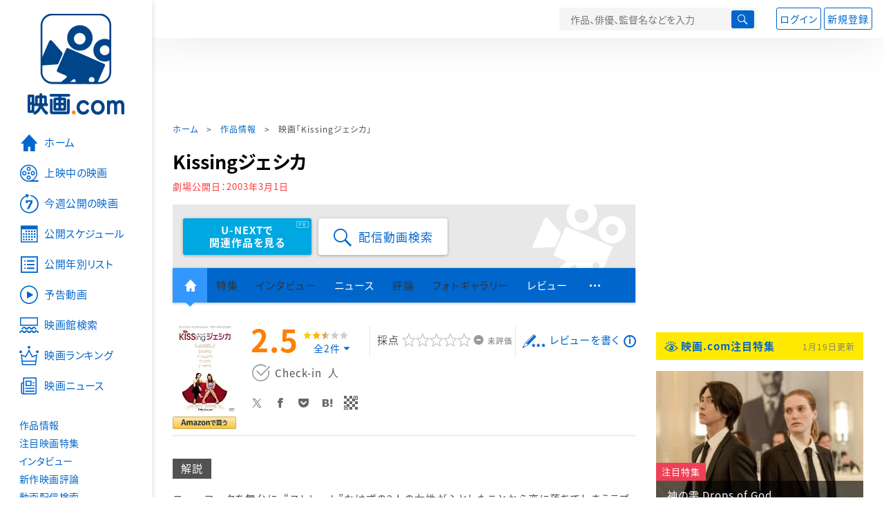

--- FILE ---
content_type: text/html; charset=utf-8
request_url: https://eiga.com/movie/51846/
body_size: 22398
content:
<!DOCTYPE html> <html lang="ja"> <head> <!-- Google Tag Manager --> <script>(function(w,d,s,l,i){w[l]=w[l]||[];w[l].push({'gtm.start':new Date().getTime(),event:'gtm.js'});var f=d.getElementsByTagName(s)[0],j=d.createElement(s),dl=l!='dataLayer'?'&l='+l:'';j.async=true;j.src='https://www.googletagmanager.com/gtm.js?id='+i+dl;f.parentNode.insertBefore(j,f);})(window,document,'script','dataLayer','GTM-K5447T4');</script> <!-- End Google Tag Manager --> <!-- Microsoft Clarity --> <script type="text/javascript">(function(c,l,a,r,i,t,y){c[a]=c[a]||function(){(c[a].q=c[a].q||[]).push(arguments)};t=l.createElement(r);t.async=1;t.src="https://www.clarity.ms/tag/ujn6r4xvs6";y=l.getElementsByTagName(r)[0];y.parentNode.insertBefore(t,y);})(window,document,"clarity","script","ujn6r4xvs6");</script> <!-- End Microsoft Clarity --> <script>(function(){const params_ga4={"page_group":"eiga_movie","page_class":"eiga_movie_detail","title":"Kissingジェシカ","country":"アメリカ","source":null,"live_anime":"実写"};params_ga4.login_status=/(?:^|;\s*)eg_a=(?:[^;]+)/.test(document.cookie);const match=document.cookie.match(/(?:^|;\s*)eg_uid_ga4=([^;]*)/);if(match)params_ga4.userid=match[1];(window.dataLayer=window.dataLayer||[]).push(params_ga4);})();</script> <meta http-equiv="x-ua-compatible" content="ie=edge"/> <meta name="viewport" content="width=1060"/> <meta charset="utf-8"/> <title>Kissingジェシカ : 作品情報・キャスト・あらすじ - 映画.com</title> <meta name="description" content="Kissingジェシカの作品情報。上映スケジュール、キャスト、あらすじ、映画レビュー、予告動画。ニューヨークを舞台に、“ストレート”なはずの2人の女性がふとしたことから恋に落ちてしまうラブ・コメディ。主演は、本..." /> <meta name="keywords" content="Kissingジェシカ,情報,映画" /> <meta name="twitter:card" content="summary_large_image" /> <meta name="twitter:site" content="@eigacom" /> <meta name="twitter:title" content="Kissingジェシカ : 作品情報・キャスト・あらすじ" /> <meta name="twitter:description" content="Kissingジェシカの作品情報。上映スケジュール、キャスト、あらすじ、映画レビュー、予告動画。ニューヨークを舞台に、“ストレート”なはずの2人の女性がふとしたことから恋に落ちてしまうラブ・コメディ。主演は、本..." /> <meta name="twitter:image" content="https://media.eiga.com/images/movie/noimg.png" /> <meta property="og:locale" content="ja_JP" /> <meta property="og:title" content="Kissingジェシカ : 作品情報・キャスト・あらすじ - 映画.com" /> <meta property="og:type" content="article" /> <meta property="og:url" content="https://eiga.com/movie/51846/" /> <meta property="og:image" content="https://media.eiga.com/images/movie/noimg.png" /> <meta property="og:description" content="Kissingジェシカの作品情報。上映スケジュール、キャスト、あらすじ、映画レビュー、予告動画。ニューヨークを舞台に、“ストレート”なはずの2人の女性がふとしたことから恋に落ちてしまうラブ・コメディ。主演は、本..." /> <meta property="og:site_name" content="映画.com" /> <meta property="fb:app_id" content="145954668916114" /> <meta name="url-validation" content="13111d521f19171b5151460d100c0c18" /> <link rel="canonical" href="https://eiga.com/movie/51846/" /> <link rel="alternate" href="android-app://com.eiga.app.android/eiga/movie/51846" /> <link rel="icon" type="image/x-icon" href="https://media.eiga.com/favicon.ico" /> <link rel="apple-touch-icon" type="image/png" href="https://media.eiga.com/apple-touch-icon.png" /> <link rel="search" type="application/opensearchdescription+xml" title="映画.com 検索" href="https://media.eiga.com/search_plugin.xml?1768800276" /> <script type="application/ld+json">[{"@context":"http://schema.org","@type":"Movie","name":"Kissingジェシカ","url":"https://eiga.com/movie/51846/","image":{"@type":"ImageObject"},"description":"ニューヨークを舞台に、“ストレート”なはずの2人の女性がふとしたことから恋に落ちてしまうラブ・コメディ。主演は、本作の脚本も共同で手掛けたジェニファー・ウェストフェルトとヘザー・ジャーゲンセン。様々な女性へのインタビューをもとに脚本が練られ、シングル女性の恋愛がリアルに描かれている。","datePublished":"2003-03-01","director":[{"@type":"Person","name":"チャールズ・ハーマン＝ワームフェルド","url":"https://eiga.com/person/47750/"}],"author":[],"actor":[{"@type":"Person","name":"ジェニファー・ウェストフェルト","url":"https://eiga.com/person/36616/"},{"@type":"Person","name":"ヘザー・ジャーゲンセン","url":"https://eiga.com/person/64612/"},{"@type":"Person","name":"スコット・コーエン","url":"https://eiga.com/person/42391/"},{"@type":"Person","name":"トバ・フェルドシャー","url":"https://eiga.com/person/51852/"},{"@type":"Person","name":"ジャッキー・ホフマン","url":"https://eiga.com/person/37750/"},{"@type":"Person","name":"マイケル・マストロ","url":"https://eiga.com/person/213084/"},{"@type":"Person","name":"カーソン・エルロッド","url":"https://eiga.com/person/213085/"},{"@type":"Person","name":"デイヴィッド・アーロン・ベイカー","url":"https://eiga.com/person/213086/"},{"@type":"Person","name":"ジョン・ハム","url":"https://eiga.com/person/84501/"},{"@type":"Person","name":"ロバート・アリ","url":"https://eiga.com/person/213087/"},{"@type":"Person","name":"エスター・ワームフェルド","url":"https://eiga.com/person/213088/"}],"aggregateRating":{"@type":"AggregateRating","worstRating":0.5,"bestRating":5,"ratingValue":2.5,"reviewCount":2},"dateCreated":"2007-11-01T16:57:29\u002B09:00","dateModified":"2022-12-16T21:58:15\u002B09:00"},{"@context":"http://schema.org","@type":"BreadcrumbList","itemListElement":[{"@type":"ListItem","position":1,"name":"ホーム","item":"https://eiga.com/"},{"@type":"ListItem","position":2,"name":"作品情報","item":"https://eiga.com/movie/"},{"@type":"ListItem","position":3,"name":"映画「Kissingジェシカ」","item":"https://eiga.com/movie/51846/"}]},{"@context":"http://schema.org","@type":"WebSite","url":"https://eiga.com/","name":"映画.com"}]</script> <link rel="stylesheet" href="https://media.eiga.com/css/styles.css?1768800276" media="all" /> <link rel="stylesheet" href="https://media.eiga.com/css/slick.css?1768800276" media="all" /> <link rel="stylesheet" href="https://media.eiga.com/css/movie.css?1768800276" media="all" /> <style>.txt-block>.short:not(.text-expanded){display:-webkit-box;-webkit-line-clamp:5;-webkit-box-orient:vertical;overflow:hidden;}.txt-block>.short:not(.text-expanded)+a.read-more:before{content:"続きを読む";}</style> <script>(function(w,d,s,l,i){w[l]=w[l]||[];w[l].push({"gtm.start":new Date().getTime(),event:"gtm.js"});var f=d.getElementsByTagName(s)[0],j=d.createElement(s),dl=l!="dataLayer"?"&l="+l:"";j.async=true;j.src="https://www.googletagmanager.com/gtm.js?id="+i+dl;f.parentNode.insertBefore(j,f);})(window,document,"script","dataLayer","GTM-K5447T4");</script> <script>window.userLoggedIn=/(^|; *)eg_a=\w+/.test(document.cookie);!function(){var ua=navigator.userAgent;var b=ua&&/ByteLocale/.test(ua);if(b){var css=".adBox-a, #rect_ad, #rect_ad_footer, #container_bottom_overlay, #amazon_play_btn, #m-amazon_prime, #p-amazon_prime, #m-dvd, #p-dvd, #search-dvd, #homeCtsBox > .cmnBnrBox { display: none; }";var style=document.createElement("style");style.textContent=css;document.head.appendChild(style);window.disableGAM=true;}}();</script> <script data-more="true" data-async-reload="1">function renderAd(onScroll){!function(d,s,id){if(!d.getElementById(id)){var fjs=d.getElementsByTagName(s)[0],js=d.createElement(s);js.id=id;js.async=true;js.defer=true;js.src="https://get.s-onetag.com/f51201ae-7ba5-4ed4-a7eb-8c3e3f94ef8e/tag.min.js";fjs.parentNode.insertBefore(js,fjs);}}(document,"script","s-onetag-js");!function(d,s,id){if(!d.getElementById(id)){var fjs=d.getElementsByTagName(s)[0],js=d.createElement(s);js.id=id;js.async=true;js.src="https://micro.rubiconproject.com/prebid/dynamic/27947.js";fjs.parentNode.insertBefore(js,fjs);}}(document,"script","prebid-js");!function(d,s,id){if(!d.getElementById(id)){var fjs=d.getElementsByTagName(s)[0],js=d.createElement(s);js.id=id;js.async=true;js.src="https://securepubads.g.doubleclick.net/tag/js/gpt.js";fjs.parentNode.insertBefore(js,fjs);}}(document,"script","doubleclick-js");window.googletag=window.googletag||{cmd:[]};var gptAdSlots=[];var headerBiddingSlots=[];var nonHeaderBiddingSlots=[];window.pbjs=window.pbjs||{que:[]};var failSafeTimeout=3500;googletag.cmd.push(function(){googletag.destroySlots();gptAdSlots.push(googletag.defineOutOfPageSlot("/91154333/e-overlay/728x90",googletag.enums.OutOfPageFormat.BOTTOM_ANCHOR).addService(googletag.pubads()));gptAdSlots.push(googletag.defineSlot("/91154333/e-contents/1st_728x90",[[728,90]],"div-gpt-ad-e-contents-1st_728x90").addService(googletag.pubads()));gptAdSlots.push(googletag.defineSlot("/91154333/e-contents/1st_300x250",[[300,250],[336,280]],"div-gpt-ad-e-contents-1st_300x250").addService(googletag.pubads()));gptAdSlots.push(googletag.defineSlot("/91154333/e-contents/side_300x250",[[300,250],[336,280]],"div-gpt-ad-e-contents-side_300x250").addService(googletag.pubads()));gptAdSlots.push(googletag.defineSlot("/91154333/e-contents/left_300x250",[[300,250],[336,280]],"div-gpt-ad-e-contents-left_300x250").addService(googletag.pubads()));gptAdSlots.push(googletag.defineSlot("/91154333/e-contents/right_300x250",[[300,250],[336,280]],"div-gpt-ad-e-contents-right_300x250").addService(googletag.pubads()));gptAdSlots.push(googletag.defineSlot("/91154333/e-contents/footer_left_300x250",[[300,250],[336,280]],"div-gpt-ad-e-contents-footer_left_300x250").addService(googletag.pubads()));gptAdSlots.push(googletag.defineSlot("/91154333/e-contents/footer_right_300x250",[[300,250],[336,280]],"div-gpt-ad-e-contents-footer_right_300x250").addService(googletag.pubads()));gptAdSlots.push(googletag.defineSlot("/91154333/e-contents/footer_728x90",[[728,90]],"div-gpt-ad-e-contents-footer_728x90").addService(googletag.pubads()));gptAdSlots.push(googletag.defineOutOfPageSlot("/91154333/e-Web-Interstitials",googletag.enums.OutOfPageFormat.INTERSTITIAL).addService(googletag.pubads()));gptAdSlots.forEach(function(gptAdSlot){headerBiddingSlots.push(gptAdSlot);});googletag.pubads().disableInitialLoad();googletag.pubads().enableSingleRequest();googletag.enableServices();if(nonHeaderBiddingSlots.length>0){googletag.pubads().refresh(nonHeaderBiddingSlots);}});var slotMap=[{"divId":"gpt_unit_/91154333/e-overlay/728x90_0","name":"/91154333/e-overlay/728x90","sizes":[{"w":728,"h":90}]},{"divId":"div-gpt-ad-e-contents-1st_728x90","name":"/91154333/e-contents/1st_728x90","sizes":[{"w":728,"h":90}]},{"divId":"div-gpt-ad-e-contents-1st_300x250","name":"/91154333/e-contents/1st_300x250","sizes":[{"w":300,"h":250},{"w":336,"h":280}]},{"divId":"div-gpt-ad-e-contents-side_300x250","name":"/91154333/e-contents/side_300x250","sizes":[{"w":300,"h":250},{"w":336,"h":280}]},{"divId":"div-gpt-ad-e-contents-left_300x250","name":"/91154333/e-contents/left_300x250","sizes":[{"w":300,"h":250},{"w":336,"h":280}]},{"divId":"div-gpt-ad-e-contents-right_300x250","name":"/91154333/e-contents/right_300x250","sizes":[{"w":300,"h":250},{"w":336,"h":280}]},{"divId":"div-gpt-ad-e-contents-footer_left_300x250","name":"/91154333/e-contents/footer_left_300x250","sizes":[{"w":300,"h":250},{"w":336,"h":280}]},{"divId":"div-gpt-ad-e-contents-footer_right_300x250","name":"/91154333/e-contents/footer_right_300x250","sizes":[{"w":300,"h":250},{"w":336,"h":280}]},{"divId":"div-gpt-ad-e-contents-footer_728x90","name":"/91154333/e-contents/footer_728x90","sizes":[{"w":728,"h":90}]},{"divId":"gpt_unit_/91154333/e-Web-Interstitials_0","name":"/91154333/e-Web-Interstitials","sizes":[{"w":300,"h":250},{"w":336,"h":280},{"w":320,"h":480}]}];var sizeMappings={"gpt_unit_/91154333/e-overlay/728x90_0":[{"minViewPort":[0,0],"sizes":[[728,90]]}]};fetchHeaderBids().then((results)=>{googletag.cmd.push(()=>{const divIdsToRefresh=Array.isArray(results)&&results.length?results:slotMap.map((slot)=>slot.divId);const slotsToRefresh=googletag.pubads().getSlots().filter((slot)=>divIdsToRefresh.includes(slot.getSlotElementId()));googletag.pubads().refresh(slotsToRefresh);});});function fetchHeaderBids(){const prebidPromise=new Promise((resolve)=>{pbjs.que.push(()=>{pbjs.rp.requestBids({slotMap:slotMap,sizeMappings:sizeMappings,callback:(_,__,auctionId)=>{googletag.cmd.push(function(){const adUnitCodes=(pbjs.rp.slotManager?pbjs.rp.slotManager.getSlotMapForAuctionId(auctionId):slotMap).map((slot)=>slot.divId);pbjs.setTargetingForGPTAsync(adUnitCodes);return resolve(adUnitCodes);});}});});});return Promise.race([prebidPromise,new Promise((resolve)=>setTimeout(resolve,failSafeTimeout)),]);}}</script> <script data-async-reload="1">if(!window.disableGAM){renderAd();}</script> <script>!function(f,b,e,v,n,t,s){if(f.fbq)return;n=f.fbq=function(){n.callMethod?n.callMethod.apply(n,arguments):n.queue.push(arguments)};if(!f._fbq)f._fbq=n;n.push=n;n.loaded=!0;n.version="2.0";n.queue=[];t=b.createElement(e);t.async=!0;t.src=v;s=b.getElementsByTagName(e)[0];s.parentNode.insertBefore(t,s)}(window,document,"script","//connect.facebook.net/en_US/fbevents.js");fbq("init","514773288703492");fbq("track","PageView");</script> <noscript><img style="display:none;" src="https://www.facebook.com/tr?id=514773288703492&amp;ev=PageView&amp;noscript=1" width="1" height="1" loading="lazy" alt="" /></noscript> <script>!function(e,t,n,s,u,a){e.twq||(s=e.twq=function(){s.exe?s.exe.apply(s,arguments):s.queue.push(arguments);},s.version="1.1",s.queue=[],u=t.createElement(n),u.async=!0,u.src="//static.ads-twitter.com/uwt.js",a=t.getElementsByTagName(n)[0],a.parentNode.insertBefore(u,a))}(window,document,"script");twq("init","o0isk");twq("track","PageView");</script> <script async src="https://s.yimg.jp/images/listing/tool/cv/ytag.js"></script> <script>window.yjDataLayer=window.yjDataLayer||[];function ytag(){yjDataLayer.push(arguments);}ytag({"type":"ycl_cookie"});ytag({"type":"ycl_cookie_extended"});</script> </head> <body id="page-top" spellcheck="false"> <noscript><iframe src="https://www.googletagmanager.com/ns.html?id=GTM-K5447T4" height="0" width="0" style="display:none;visibility:hidden;"></iframe></noscript> <div class="all-site-wrapper"> <div class="page-wrapper" id="document_1ntfjwj"> <header class="site-header"> <div class="header-main"> <div class="menu-open-btn"><span class="icon large hamburger"></span></div> <div class="head-logo"> <a href="/"><img alt="映画のことなら映画.com" src="https://media.eiga.com/images/assets/logo_header.png" width="152" height="31" loading="lazy" /></a> </div> <nav class="head-nav"> <ul> <li><a href="/movie/"><span class="icon large movie">作品</span></a></li> <li><a href="/theater/"><span class="icon large theater">映画館</span></a></li> <li><a href="/news/"><span class="icon large news">ニュース</span></a></li> </ul> </nav> <div class="head-search"> <div class="search-btn"><span class="icon search"></span></div> <div class="search-box"> <form action="/search/" accept-charset="UTF-8" method="get"> <input placeholder="作品、俳優、監督名などを入力" accesskey="t" type="text" name="t" id="t" /> <button type="submit" tabindex="0"><span class="icon search"></span></button> </form> </div> </div> <div class="head-account log-out"> <ul> <li><a class="btn small" data-google-interstitial="false" href="/login/" rel="nofollow">ログイン</a></li> <li><a class="btn small" data-remote="true" data-google-interstitial="false" href="/regist_user/" rel="nofollow">新規登録</a></li> </ul> </div> <script>if(window.userLoggedIn){document.querySelector(".head-account.log-out").classList.add("hidden");}</script> <div class="head-account log-in-notification hidden"> <div class="user-account-notification icon alert"> <span class="notice-number"></span> </div> <div class="mypage-info-notification"></div> </div> <div class="head-account log-in hidden"> <div class="user-account"> <img class="img-circle" width="36" src="https://media.eiga.com/images/profile/noimg/160.png" loading="lazy" alt="" /> <span class="notice-number"></span> </div> <div class="mypage-info"> <div class="mypage-link"> <a class="link" href="/mypage/" rel="nofollow">Myページ</a> <a class="btn" href="/login/logout/" rel="nofollow">ログアウト</a> </div> </div> </div> </div> <div class="header-banner"> <div id="div-gpt-ad-e-contents-1st_728x90" style="height:90px;"></div> </div> </header> <main> <div class="content-container"> <div class="content-main"> <div class="breadcrumb"><a href="/">ホーム</a> &gt; <a href="/movie/">作品情報</a> &gt; <strong>映画「Kissingジェシカ」</strong></div> <article> <h1 class="page-title">Kissingジェシカ</h1> <p class="date-published"> 劇場公開日：<strong>2003年3月1日</strong> </p> <div class="hero-img not-size"> <div class="movie-primary-btn"> <ul> <li> <a class="btn unext point" href="#u_next" data-google-interstitial="false"> <span>U-NEXTで<br>関連作品を見る</span> </a> <span class="pr">PR</span> </li> <li> <a href="/rental/q/?movie=51846" rel="nofollow"> <span class="btn line01 play"><span class="icon large search">配信動画検索</span></span> </a> </li> </ul> </div> <img src="https://media.eiga.com/images/assets/no_hero_image.png" loading="lazy" alt="" /> </div> <nav class="nav-basic"> <ul class="primary"> <li class="active"><a class="icon home" href="/movie/51846/"><span>作品トップ</span></a></li> <li><span data-google-interstitial="false">特集</span></li> <li><span>インタビュー</span></li> <li><a href="/movie/51846/news/" rel="nofollow">ニュース</a></li> <li><span>評論</span></li> <li><span>フォトギャラリー</span></li> <li><a href="/movie/51846/review/">レビュー</a></li> <li><span class="icon more"></span></li> </ul> <ul class="secondary"> <li><a href="/rental/q/?movie=51846" rel="nofollow">動画配信検索</a></li> <li><a href="/movie/51846/users/">Check-inユーザー</a></li> </ul> </nav> <div class="movie-information"> <div class="poster-img"> <a target="_blank" href="https://www.amazon.co.jp/KiSSing-%E3%82%B8%E3%82%A7%E3%82%B7%E3%82%AB-DVD-%E3%83%9E%E3%83%BC%E3%82%BB%E3%83%AD%E3%83%BB%E3%82%B6%E3%83%BC%E3%83%B4%E3%82%A9%E3%82%B9/dp/B0001APCP2%3FSubscriptionId%3DAKIAJGXNBB5I75E6I4EA%26tag%3Deigacom-movie-22%26linkCode%3Dxm2%26camp%3D2025%26creative%3D165953%26creativeASIN%3DB0001APCP2"> <img alt="ジャケ写" width="92" src="https://images-fe.ssl-images-amazon.com/images/I/41U8RvNv-WL._SX92_.jpg" loading="lazy" /> <a target="_blank" href="https://www.amazon.co.jp/KiSSing-%E3%82%B8%E3%82%A7%E3%82%B7%E3%82%AB-DVD-%E3%83%9E%E3%83%BC%E3%82%BB%E3%83%AD%E3%83%BB%E3%82%B6%E3%83%BC%E3%83%B4%E3%82%A9%E3%82%B9/dp/B0001APCP2%3FSubscriptionId%3DAKIAJGXNBB5I75E6I4EA%26tag%3Deigacom-movie-22%26linkCode%3Dxm2%26camp%3D2025%26creative%3D165953%26creativeASIN%3DB0001APCP2"><img alt="Amazonで買う" width="92" src="https://media.eiga.com/images/shared/buy_amazon.png" loading="lazy" /></a> </a> </div> <div class="movie-information-inner"> <div class="review-tool"> <div class="review-tool-inner"> <a class="review-average" href="/movie/51846/review/"> <span class="rating-star small val25">2.5</span><span class="total-number icon-after arrowopen">全<span class="all-reviews-link">2</span>件</span> </a> <div class="histogram"> <div class="r5"><span><span style="width:0%;"></span></span>0%</div> <div class="r4"><span><span style="width:0%;"></span></span>0%</div> <div class="r3"><span><span style="width:50%;"></span></span>50%</div> <div class="r2"><span><span style="width:50%;"></span></span>50%</div> <div class="r1"><span><span style="width:0%;"></span></span>0%</div> </div> </div> <div class="review-tool-inner review-score"> <form action="/movie/51846/rating/" accept-charset="UTF-8" data-remote="true" method="post" autocomplete="off"> 採点<span class="score-star" data-param="rating" data-submit="true"></span> <span class="score-val no-score"> 未評価 </span> <input type="submit" name="commit" value="" /> </form> </div> <div class="review-tool-inner"> <a class="icon xlarge revue" data-remote="true" data-google-interstitial="false" href="/movie/51846/review/form/" rel="nofollow">レビューを書く</a> <span class="guidline"> <a target="_blank" href="/info/review_guideline/">レビューガイドライン</a> </span> </div> </div> <div class="popular-tool"> <form id="check_in_form_51846" data-analytics-linkclick-ga4="{&quot;page_group&quot;:&quot;eiga_movie&quot;,&quot;page_class&quot;:&quot;onclick_eiga_movie_detail_checkin&quot;,&quot;title&quot;:&quot;Kissingジェシカ&quot;}" data-remote="true" action="/movie/51846/checkin/" accept-charset="UTF-8" method="post" autocomplete="off"> <input value="https://eiga.com/movie/51846/?click_id=51846" autocomplete="off" type="hidden" name="return_to" id="return_to" /> <label class= "checkin-lbl"> <input type="submit" name="commit" value="" class="checkin-btn" /> <p>Check-in<span class="checkin-count"></span></p> </label> </form> </div> <div class="sns-link"> <a class="icon sns-twitter twitter" rel="nofollow" target="_blank" href="https://x.com/intent/tweet?text=Kissing%E3%82%B8%E3%82%A7%E3%82%B7%E3%82%AB%0A&amp;url=https%3A%2F%2Feiga.com%2Fl%2FVSaF">X</a> <a class="icon sns-facebook facebook" rel="nofollow" target="_blank" href="https://www.facebook.com/dialog/share?app_id=145954668916114&amp;href=https%3A%2F%2Feiga.com%2Fmovie%2F51846%2F">Facebook</a> <a class="icon sns-pocket pocket" rel="nofollow" target="_blank" href="https://getpocket.com/edit?url=https%3A%2F%2Feiga.com%2Fmovie%2F51846%2F">Pocket</a> <a class="icon sns-hatena hatena" rel="nofollow" target="_blank" href="https://b.hatena.ne.jp/add?mode=confirm&amp;url=https%3A%2F%2Feiga.com%2Fmovie%2F51846%2F">Hatena</a> <a title="QRコードをダウンロードする" rel="nofollow" class="icon QR" href="#">QRコード</a> </div> </div> </div> <div class="movie-details"> <section class="txt-block"> <h2 class="title-square"> 解説 </h2> <p>ニューヨークを舞台に、“ストレート”なはずの2人の女性がふとしたことから恋に落ちてしまうラブ・コメディ。主演は、本作の脚本も共同で手掛けたジェニファー・ウェストフェルトとヘザー・ジャーゲンセン。様々な女性へのインタビューをもとに脚本が練られ、シングル女性の恋愛がリアルに描かれている。</p> <p class="data"> 2001年製作／97分／アメリカ<br/>原題または英題：Kissing Jessica Stein<br/>配給：フォックス<br/>劇場公開日：2003年3月1日 </p> </section> <div class="vod-guid"> <a href="/movie/51846/vods/">配信で「Kissingジェシカ」を見る</a> </div> <section id="movie-story" class="txt-block"> <h2 class="title-square">あらすじ</h2> <p class="story-txt">新聞社に勤めるジェシカは28歳。単調な毎日と、変わりばえのしない交友関係。上司には勝手に記事を変えられ、感受性が強すぎるのか知性があり過ぎるのか、何もかもが気にさわる日々。そこでジェシカは心機一転、何人かの男とデートをしてみるが、どの男も退屈で悪夢のような展開に。そんな時、新聞の恋人募集の広告に大好きなリルケの詩を見つける。やっと自分の求める人が現れたのだ。唯一の問題は、それが女性同士のコーナーだったこと……。</p> <div class="open-btn"><span class="icon-after arrowopen">全文を読む（<span class="color-netabare">ネタバレ</span>を含む場合あり）</span></div> </section> <section id="staff-cast"> <h2 class="title-square">スタッフ・キャスト</h2> <div class="row"> <div class="col-s-6"> <dl class="movie-staff"> <dt>監督</dt> <dd> <a href="/person/47750/"><span>チャールズ・ハーマン＝ワームフェルド</span></a> </dd> <dt>脚本</dt> <dd><a href="/person/64612/">ヘザー・ジャーゲンセン</a></dd> <dd><a href="/person/36616/">ジェニファー・ウェストフェルト</a></dd> <dt>製作</dt> <dd><a href="/person/213070/">イーデン・エイチ・ワームフェルド</a></dd> <dd><a href="/person/213071/">ブラッド・ザイオンズ</a></dd> <dt>撮影</dt> <dd><a href="/person/211849/">ローレンス・シャー</a></dd> <dt>美術</dt> <dd><a href="/person/213081/">シャーロット・バーク</a></dd> <dt>音楽</dt> <dd><a href="/person/67807/">マーセロ・ザーボス</a></dd> <dt>音楽監修</dt> <dd><a href="/person/213079/">マシュー・アボット</a></dd> <dd><a href="/person/213080/">ジム・ブラック</a></dd> <dt>編集</dt> <dd><a href="/person/213077/">クリスティ・ジェイコブズ・マズリン</a></dd> <dd><a href="/person/213078/">グレッグ・ティルマン</a></dd> <dt>衣装デザイン</dt> <dd><a href="/person/213082/">メリッサ・ブラニング</a></dd> <dt>キャスティング</dt> <dd><a href="/person/213076/">スージー・ファリス</a></dd> <dt>アソシエイト・プロデューサー</dt> <dd><a href="/person/213072/">エドアルド・ブラニフ</a></dd> <dd><a href="/person/213073/">スティーブン・ファイアストーン</a></dd> <dd><a href="/person/46381/">ダグ・リーマン</a></dd> <dd><a href="/person/213074/">マーク・ピンカス</a></dd> <dd><a href="/person/213075/">ケイ・ポポフスキー</a></dd> <dt>スチール</dt> <dd><a href="/person/213083/">ホープ・ワームフエルド</a></dd> <dt>字幕</dt> <dd><a href="/person/93856/">松浦美奈</a></dd> <dt>その他</dt> <dd><a href="/person/64612/">ヘザー・ジャーゲンセン</a></dd> <dd><a href="/person/36616/">ジェニファー・ウェストフェルト</a></dd> <dd><a href="/person/213082/">メリッサ・ブラニング</a></dd> </dl> </div> <div class="col-s-6"> <ul class="movie-cast"> <li> <a class="person" href="/person/36616/"> <img width="54" alt="" src="https://media.eiga.com/images/person/noimg/160.png" loading="lazy" /><p><small>Jessica Stein</small><span>ジェニファー・ウェストフェルト</span></p> </a> </li> <li> <a class="person" href="/person/64612/"> <img width="54" alt="" src="https://media.eiga.com/images/person/noimg/160.png" loading="lazy" /><p><small>Helen Cooper</small><span>ヘザー・ジャーゲンセン</span></p> </a> </li> <li> <a class="person" href="/person/42391/"> <img width="54" alt="" src="https://media.eiga.com/images/person/noimg/160.png" loading="lazy" /><p><small>Josh Meyers</small><span>スコット・コーエン</span></p> </a> </li> <li> <a class="person" href="/person/51852/"> <img width="54" alt="" src="https://media.eiga.com/images/person/51852/ec12a8ff5f68c96c/160.jpg" loading="lazy" /><p><small>Judy Stein</small><span>トバ・フェルドシャー</span></p> </a> </li> <li> <a class="person" href="/person/37750/"> <img width="54" alt="" src="https://media.eiga.com/images/person/37750/e901968c5d5e990e/160.jpg" loading="lazy" /><p><small>Joan</small><span>ジャッキー・ホフマン</span></p> </a> </li> <li> <a class="person" href="/person/213084/"> <img width="54" alt="" src="https://media.eiga.com/images/person/noimg/160.png" loading="lazy" /><p><small>Martin</small><span>マイケル・マストロ</span></p> </a> </li> <li> <a class="person" href="/person/213085/"> <img width="54" alt="" src="https://media.eiga.com/images/person/noimg/160.png" loading="lazy" /><p><small>Sebastian</small><span>カーソン・エルロッド</span></p> </a> </li> <li> <a class="person" href="/person/213086/"> <img width="54" alt="" src="https://media.eiga.com/images/person/noimg/160.png" loading="lazy" /><p><small>Dan Stein</small><span>デイヴィッド・アーロン・ベイカー</span></p> </a> </li> <li> <a class="person" href="/person/84501/"> <img width="54" alt="" src="https://media.eiga.com/images/person/84501/80x.jpg" loading="lazy" /><p><small>Charles</small><span>ジョン・ハム</span></p> </a> </li> <li> <a class="person" href="/person/213087/"> <img width="54" alt="" src="https://media.eiga.com/images/person/noimg/160.png" loading="lazy" /><p><small>Sidney Stein</small><span>ロバート・アリ</span></p> </a> </li> <li> <a class="person" href="/person/213088/"> <img width="54" alt="" src="https://media.eiga.com/images/person/noimg/160.png" loading="lazy" /><p><small>Grandma Esther</small><span>エスター・ワームフェルド</span></p> </a> </li> </ul> </div> </div> <div class="open-btn"><span class="icon-after arrowopen">全てのスタッフ・キャストを見る</span></div> </section> </div> </article> <div class="area-unext" style="margin: 50px 0px;"> <section id="u_next"> <div class="poweredby"> <div> <p class="title-xlarge"><span>Kissingジェシカ</span> の関連作を観る</p> </div> </div> <div class="slide-menu slide-5"> <a data-code="SID0029628" style="white-space:normal;" target="_blank" href="https://www.video.unext.jp/title/SID0029628/c_txt=b?rid=SID0029628&amp;utm_medium=a_n&amp;utm_campaign=a_n&amp;utm_content=SID0029628&amp;cid=D31962&amp;utm_source=eigacom&amp;adid=XXX&amp;utm_term=51846_related"> <img width="140" alt="キューティ・ブロンド ハッピーMAX" src="https://media.eiga.com/images/movie/52047/photo/8784a7dabb0bc0ff/160.jpg" loading="lazy" /> キューティ・ブロンド／ハッピーＭＡＸ<br> </a> <a data-code="SID0029948" style="white-space:normal;" target="_blank" href="https://www.video.unext.jp/title/SID0029948/c_txt=b?rid=SID0029948&amp;utm_medium=a_n&amp;utm_campaign=a_n&amp;utm_content=SID0029948&amp;cid=D31962&amp;utm_source=eigacom&amp;adid=XXX&amp;utm_term=51846_related"> <img width="140" alt="ラ・ラ・ランド" src="https://media.eiga.com/images/movie/82024/photo/e3271406063387f2/160.jpg" loading="lazy" /> ラ・ラ・ランド<br> </a> <a data-code="SID0059180" style="white-space:normal;" target="_blank" href="https://www.video.unext.jp/title/SID0059180/c_txt=b?rid=SID0059180&amp;utm_medium=a_n&amp;utm_campaign=a_n&amp;utm_content=SID0059180&amp;cid=D31962&amp;utm_source=eigacom&amp;adid=XXX&amp;utm_term=51846_related"> <img width="140" alt="花束みたいな恋をした" src="https://media.eiga.com/images/movie/92102/photo/305c59849a277128/160.jpg" loading="lazy" /> 花束みたいな恋をした<br> </a> <a data-code="SID0035887" style="white-space:normal;" target="_blank" href="https://www.video.unext.jp/title/SID0035887/c_txt=b?rid=SID0035887&amp;utm_medium=a_n&amp;utm_campaign=a_n&amp;utm_content=SID0035887&amp;cid=D31962&amp;utm_source=eigacom&amp;adid=XXX&amp;utm_term=51846_related"> <img width="140" alt="君の名前で僕を呼んで" src="https://media.eiga.com/images/movie/88214/photo/15d50e093430181a/160.jpg" loading="lazy" /> 君の名前で僕を呼んで<br> </a> <a data-code="SID0054563" style="white-space:normal;" target="_blank" href="https://www.video.unext.jp/title/SID0054563/c_txt=a?rid=SID0054563&amp;utm_medium=a_n&amp;utm_campaign=a_n&amp;utm_content=SID0054563&amp;cid=D31962&amp;utm_source=eigacom&amp;adid=XXX&amp;utm_term=51846_related"> <img width="140" alt="糸" src="https://media.eiga.com/images/movie/91361/photo/b8e7f6d3037d9818/160.jpg" loading="lazy" /> 糸<br> </a> <a data-code="SID0042994" style="white-space:normal;" target="_blank" href="https://www.video.unext.jp/title/SID0042994/c_txt=b?rid=SID0042994&amp;utm_medium=a_n&amp;utm_campaign=a_n&amp;utm_content=SID0042994&amp;cid=D31962&amp;utm_source=eigacom&amp;adid=XXX&amp;utm_term=51846_related"> <img width="140" alt="愛がなんだ" src="https://media.eiga.com/images/movie/89323/photo/371678a236297b2f/160.jpg" loading="lazy" /> 愛がなんだ<br> </a> <a data-code="SID0187275" style="white-space:normal;" target="_blank" href="https://www.video.unext.jp/title/SID0187275/c_txt=b?rid=SID0187275&amp;utm_medium=a_n&amp;utm_campaign=a_n&amp;utm_content=SID0187275&amp;cid=D31962&amp;utm_source=eigacom&amp;adid=XXX&amp;utm_term=51846_related"> <img width="140" alt="ウィキッド ふたりの魔女" src="https://media.eiga.com/images/movie/102037/photo/f9167ba5f1b8c27e/160.jpg" loading="lazy" /> ウィキッド ふたりの魔女<br> </a> <a data-code="SID0049270" style="white-space:normal;" target="_blank" href="https://www.video.unext.jp/title/SID0049270/c_txt=b?rid=SID0049270&amp;utm_medium=a_n&amp;utm_campaign=a_n&amp;utm_content=SID0049270&amp;cid=D31962&amp;utm_source=eigacom&amp;adid=XXX&amp;utm_term=51846_related"> <img width="140" alt="ラストレター" src="https://media.eiga.com/images/movie/89607/photo/75721b21eb224835/160.jpg" loading="lazy" /> ラストレター<br> </a> <a data-code="SID0037744" style="white-space:normal;" target="_blank" href="https://www.video.unext.jp/title/SID0037744/c_txt=b?rid=SID0037744&amp;utm_medium=a_n&amp;utm_campaign=a_n&amp;utm_content=SID0037744&amp;cid=D31962&amp;utm_source=eigacom&amp;adid=XXX&amp;utm_term=51846_related"> <img width="140" alt="恋は雨上がりのように" src="https://media.eiga.com/images/movie/88134/photo/ce03209acfb50bb9/160.jpg" loading="lazy" /> 恋は雨上がりのように<br> </a> <a data-code="SID0029576" style="white-space:normal;" target="_blank" href="https://www.video.unext.jp/title/SID0029576/c_txt=b?rid=SID0029576&amp;utm_medium=a_n&amp;utm_campaign=a_n&amp;utm_content=SID0029576&amp;cid=D31962&amp;utm_source=eigacom&amp;adid=XXX&amp;utm_term=51846_related"> <img width="140" alt="ぼくは明日、昨日のきみとデートする" src="https://media.eiga.com/images/movie/84011/photo/5e994bab7c1ad75e/160.jpg" loading="lazy" /> ぼくは明日、昨日のきみとデートする<br> </a> </div> <p class="powered unext"> <a target="_blank" href="https://video.unext.jp/introduction?adid=XXX&amp;utm_medium=a_n&amp;utm_campaign=a_n&amp;cid=D31962&amp;utm_source=eigacom&amp;rid=EG00001"> <img alt="powered by U-NEXT" src="https://media.eiga.com/images/movie/U-NEXT-logo.png" loading="lazy" /> </a> </p> </section> </div> <section> <h2 class="title-xlarge"><a class="icon-after arrowhead" href="/movie/51846/news/" rel="nofollow">関連ニュース</a></h2> <ul class="row list-tile"> <li class="col-s-4"> <a href="/news/20221127/4/?lid=movie_news_1_original"> <div class="img-thumb w200 zoom-size"> <img alt="「魔法にかけられて」第1作のヴィランは？ シリーズ2作のあらすじ＆キャスト＆キャラクターを一挙ご紹介！" src="https://media.eiga.com/images/buzz/100172/e988289b8fa45356/320.jpg" loading="lazy" /></div> <p class="title">「魔法にかけられて」第1作のヴィランは？　シリーズ2作のあらすじ＆キャスト＆キャラクターを一挙ご紹介！</p> </a> <small class="time">2022年11月27日</small> </li> <li class="col-s-4"> <a href="/news/20101020/2/?lid=movie_news_2"> <div class="img-thumb w200 zoom-size"> <img alt="ミーガン・フォックス、アンサンブルコメディに出演" src="https://media.eiga.com/images/buzz/24156/aflo_fox_large.jpg" loading="lazy" /></div> <p class="title">ミーガン・フォックス、アンサンブルコメディに出演</p> </a> <small class="time">2010年10月20日</small> </li> </ul> <a class="btn" href="/movie/51846/news/" rel="nofollow"><span class="icon arrow">関連ニュースをもっと読む</span></a> </section> <div class="row ad-box" style="margin:40px -10px;justify-content:space-around;"> <div id="div-gpt-ad-e-contents-left_300x250" style="height:280px;"></div> <div id="div-gpt-ad-e-contents-right_300x250" style="height:280px;"></div> </div> <section> <h2 class="title-xlarge"><a class="icon-after arrowhead" href="/movie/51846/review/">映画レビュー</a></h2> <nav class="nav-basic nav-review"> <ul class="nav-tab line"> <li class="active"><span>すべて</span></li> <li><a href="/movie/51846/review/nospoiler/">ネタバレなし</a></li> <li><a href="/movie/51846/review/spoiler/">ネタバレ</a></li> </ul> <form class="review-sort"> <div class="list-switch"> <span class="title">並び替え</span> <label class="custom-select-btn"> <select onchange="top.location.href=value"> <option value="/movie/51846/review/" selected="selected">標準</option> <option value="/movie/51846/review/all-rating/">評価の高い順</option> <option value="/movie/51846/review/all-rating-a/">評価の低い順</option> <option value="/movie/51846/review/all-empathy/">共感した！の多い順</option> </select> </label> </div> </form> </nav> <div class="review-tool clear-both-box"> <div class="review-tool-inner"> <a title="平均評価" class="review-average" href="/movie/51846/review/"> <span class="rating-star small val25">2.5</span><span class="total-number"><span class="all-reviews-link">全2件</span></span> </a> </div> <div class="review-tool-inner review-score"> <form data-remote="true" action="/movie/51846/rating/" accept-charset="UTF-8" method="post" autocomplete="off"> 採点する<span class="score-star" data-param="rating" data-submit="true"></span> <span class="score-val no-score"> 未評価 </span> <input type="submit" name="commit" value="" /> </form> </div> <div class="review-tool-inner"> <a class="icon xlarge revue" data-remote="true" data-google-interstitial="false" href="/movie/51846/review/form/" rel="nofollow">レビューを書く</a> <span class="guidline"> <a target="_blank" href="/info/review_guideline/">レビューガイドライン</a> </span> </div> </div> <div class="movie-review-list"> <div class="user-review" data-review-user="364634"> <div class="user-review-inner"> <h3 class="review-title"> <span class="rating-star val30">3.0</span> <a href="/movie/51846/review/02937219/">私は認めないぞ！</a> </h3> <div class="review-data"> <div class="user"> <a class="user-name" href="/user/364634/" rel="nofollow">JYARI</a><span class="user-name-title">さん</span> <a class="follow-btn hidden" data-remote="true" data-method="post" data-google-interstitial="false" href="/user/364634/follow/" rel="nofollow">フォロー</a> </div> <div class="time">2022年12月16日</div> <div class="post-device">iPhoneアプリから投稿</div> <div class="edit"> <a href="/movie/51846/review/form/" rel="nofollow">編集</a> </div> </div> <div class="pulldown violation-report margin-top24" data-review-user="364634"> <label class="icon more"> <input type="checkbox"> <ul> <li> <span class="icon block"></span> <a class="block-btn" data-review-user="364634" data-review-nickname="JYARI" data-remote="true" data-method="post" data-google-interstitial="false" href="/user/364634/block/" rel="nofollow"> <span>このユーザーを</span><span class="toggle-text">ブロックする</span> </a> </li> <li> <span class="icon flag"></span> <a href="/help/contact/?report_target=2937219&amp;report_type=eiga_review" rel="nofollow">このレビューを報告する</a> </li> </ul> </label> </div> <div class="txt-block"> <div class="toggle-btn"> <span class="netabare-mark icon hand">ネタバレ！</span> <span class="icon-after arrowopen">クリックして本文を読む</span> </div> <p class="hidden">こんなラスト！<br/>2003年に制作されたにしちゃ保守的過ぎる！<br/><br/>なんだあの小刻みに進んで別れていく過程は！<br/>それまでは、本当にベストカップルで最高で<br/>末永く続くよう祈ってたのに……<br/>(祈りつつ、なんか別れそう〜、、な感じはあった)<br/><br/>でもいいじゃんよ、<br/>映画なんだからいいじゃんよ、<br/>ブリジットジョーンズを彷彿とさせるラブコメ<br/>ただしハッピーエンドは駄目なんだってさ<br/>もう、前半だけ何度も観るよ</p> </div> <div class="review-reaction"> <div class="comment"> <a class="icon fukidashi" data-remote="true" data-google-interstitial="false" href="/movie/51846/review/02937219/comment/" rel="nofollow">コメントする</a> <span>（0件）</span> </div> <div class="empathy"> <a data-method="post" data-remote="true" class="icon heart" id="review_2937219_vote" data-google-interstitial="false" href="/movie/51846/review/02937219/vote/" rel="nofollow">共感した！</a> <span>（<strong id="review_2937219_votecnt">1</strong>件）</span> </div> </div> <div class="review-bookmarks"> <ul class="bookmarks"> <li> <a href="https://x.com/share" class="twitter-share-button twitter-share-button-rendered twitter-tweet-button" data-url="https://eiga.com/movie/51846/review/02937219/" data-counturl="https://eiga.com/movie/51846/review/02937219/" data-text="JYARIさんの映画「Kissingジェシカ」レビュー（感想・評価）をシェア　☆3.0 　※ネタバレあり" data-count="horizontal" data-lang="ja" rel="nofollow">Xでつぶやく</a> </li> <li class="facebook"><a href="http://www.facebook.com/share.php?u=https%3A%2F%2Feiga.com%2Fmovie%2F51846%2Freview%2F02937219%2F" target="_blank" rel="nofollow">シェア</a></li> </ul> </div> </div> <div class="review-user"> <a href="/user/364634/" rel="nofollow"><img class="img-circle" alt="JYARI" src="https://media.eiga.com/gid/img/user/22993/c1f8168979e0af26/160.jpg" width="68" height="68" loading="lazy" /></a> </div> </div> <div class="user-review" data-review-user="773321"> <div class="user-review-inner"> <h3 class="review-title"> <span class="rating-star val20">2.0</span> <a href="/movie/51846/review/02124522/">映像と音楽だけは綺麗だった</a> </h3> <div class="review-data"> <div class="user"> <a class="user-name" href="/user/773321/" rel="nofollow">kossy</a><span class="user-name-title">さん</span> <a class="follow-btn hidden" data-remote="true" data-method="post" data-google-interstitial="false" href="/user/773321/follow/" rel="nofollow">フォロー</a> </div> <div class="time">2019年7月18日</div> <div class="post-device">PCから投稿</div> <div class="watch-methods">鑑賞方法：CS/BS/ケーブル</div> <div class="edit"> <a href="/movie/51846/review/form/" rel="nofollow">編集</a> </div> </div> <div class="pulldown violation-report margin-top24" data-review-user="773321"> <label class="icon more"> <input type="checkbox"> <ul> <li> <span class="icon block"></span> <a class="block-btn" data-review-user="773321" data-review-nickname="kossy" data-remote="true" data-method="post" data-google-interstitial="false" href="/user/773321/block/" rel="nofollow"> <span>このユーザーを</span><span class="toggle-text">ブロックする</span> </a> </li> <li> <span class="icon flag"></span> <a href="/help/contact/?report_target=2124522&amp;report_type=eiga_review" rel="nofollow">このレビューを報告する</a> </li> </ul> </label> </div> <div class="txt-block"> <p class="short">　ユダヤ教とレズビアンというのは相性が悪いのか？ジョシュにずっと隠していたり、変なところで同性愛を隠すところが意味不明だった。主演のJ・ウェストヘルドはどことなくR・ゼルウィガーに似ているためか『ブリジッド・ジョーンズの日記』と比較して売ろうとしていることがうかがえる。<br/><br/>　レズビアンというテーマを扱ったことや、知らない俳優ばかりを使ったことといい、失敗の点が多すぎる。映像と音楽だけは綺麗だった。</p><a href="#"></a> </div> <div class="review-reaction"> <div class="comment"> <a class="icon fukidashi" data-remote="true" data-google-interstitial="false" href="/movie/51846/review/02124522/comment/" rel="nofollow">コメントする</a> <span>（0件）</span> </div> <div class="empathy"> <a data-method="post" data-remote="true" class="icon heart" id="review_2124522_vote" data-google-interstitial="false" href="/movie/51846/review/02124522/vote/" rel="nofollow">共感した！</a> <span>（<strong id="review_2124522_votecnt">1</strong>件）</span> </div> </div> <div class="review-bookmarks"> <ul class="bookmarks"> <li> <a href="https://x.com/share" class="twitter-share-button twitter-share-button-rendered twitter-tweet-button" data-url="https://eiga.com/movie/51846/review/02124522/" data-counturl="https://eiga.com/movie/51846/review/02124522/" data-text="kossyさんの映画「Kissingジェシカ」レビュー（感想・評価）をシェア　☆2.0 #映画" data-count="horizontal" data-lang="ja" rel="nofollow">Xでつぶやく</a> </li> <li class="facebook"><a href="http://www.facebook.com/share.php?u=https%3A%2F%2Feiga.com%2Fmovie%2F51846%2Freview%2F02124522%2F" target="_blank" rel="nofollow">シェア</a></li> </ul> </div> </div> <div class="review-user"> <a href="/user/773321/" rel="nofollow"><img class="img-circle" alt="kossy" src="/dbimages/profile/773321/photo_1558834927.jpg" width="68" height="68" loading="lazy" /></a> </div> </div> <div class="popup" id="unblock-popup"> <div class="popup-inner"> <div class="close-btn"></div> <div class="block-wrap"> <p><span class="nickname"></span>さんのブロックを解除しますか？</p> <div> <a href="" class="execute-btn">解除する</a> <a href="" class="cancel-btn">キャンセル</a> </div> </div> </div> <div class="black-background"></div> </div> <div class="popup" id="block-popup"> <div class="popup-inner"> <div class="close-btn"></div> <div class="block-wrap"> <p><span class="nickname"></span>さんをブロック</p> <div> <p>ブロックすると下記の制限がかかります。</p> <ul> <li>・お互いのアカウントをフォロー出来なくなります。</li> <li>・お互いのレビュー、コメント、共感した！、Check-in情報を見ることが出来なくなります。</li> <li>・過去のあなたのレビューに対する<span class="nickname"></span>さんのコメント、共感した！が表示されなくなります。</li> <li>※あなたがブロックしたことは相手側に通知されません。</li> </ul> </div> <div> <a href="" class="execute-btn">ブロックする</a> <a href="" class="cancel-btn">キャンセル</a> </div> </div> </div> <div class="black-background"></div> </div> </div> <div class="clear-both-box all-reviews-link"> <a class="btn" href="/movie/51846/review/"><span class="icon arrow">すべての映画レビューを見る（全2件）</span></a> </div> </section> <div class="row ad-box" style="margin:40px -10px;justify-content:space-around;"> <div id="div-gpt-ad-e-contents-footer_left_300x250" style="height:280px;"></div> <div id="div-gpt-ad-e-contents-footer_right_300x250" style="height:280px;"></div> </div> <div id="yads_listing"></div> <script>window.yads_ad_ds="58476_279869";window.yads_parent_element="yads_listing";</script> <script src="https://yads.c.yimg.jp/js/yads.js"></script> </div> <aside class="content-aside"> <div class="side-item"> <div id="div-gpt-ad-e-contents-1st_300x250" style="height:280px;"></div> <div class="aside-box special"> <div class="title-wrapper"> <h2 class="title"> <a class="icon eye" data-google-interstitial="false" href="/special/">映画.com注目特集</a> </h2> <small class="time">1月19日更新</small> </div> <div class="special-box bigger-link" data-shuffle="aside-features-2"> <div class="img"> <img alt="パンダプランの注目特集" loading="eager" src="https://media.eiga.com/images/top_news/5658/6fddcd4472e3cb7b/320.jpg" /> <div> <span class="category-tag special">注目特集</span> <a class="title" data-google-interstitial="false" href="https://eiga.com/l/zn337">パンダプラン</a> </div> </div> <p class="txt">【ジャッキー・チェンだよ全員集合!!】日本公開100本目　ワクワクして観たら頭空っぽめちゃ楽しかった!!</p> <small class="present">提供：ツイン</small> </div> <div class="special-box bigger-link" data-shuffle="aside-features-2"> <div class="img"> <img alt="神の雫 Drops of Godの注目特集" loading="eager" src="https://media.eiga.com/images/top_news/5659/246847347a57f3fc/320.jpg" /> <div> <span class="category-tag special">注目特集</span> <a class="title" data-google-interstitial="false" href="https://eiga.com/l/1pRRO">神の雫 Drops of God</a> </div> </div> <p class="txt">【辛口批評家100％高評価＆世界最高峰の“絶品”】“知る人ぞ知る名作”ご紹介します。</p> <small class="present">提供：Hulu Japan</small> </div> <div class="special-box bigger-link" data-shuffle="aside-features-3"> <div class="img"> <img alt="配信を待つな！劇場で観ないと後悔するの注目特集" loading="eager" src="https://media.eiga.com/images/top_news/5655/5b8223e0a47aa2d4/320.jpg" /> <div> <span class="category-tag special">注目特集</span> <a class="title" data-google-interstitial="false" href="https://eiga.com/l/zo1fz">配信を待つな！劇場で観ないと後悔する</a> </div> </div> <p class="txt">【人間の脳をハッキング“レベルの違う”究極音響体感】戦場に放り込まれたと錯覚する没頭がすごすぎた</p> <small class="present">提供：ハピネットファントム・スタジオ</small> </div> <div class="special-box bigger-link" data-shuffle="aside-features-3"> <div class="img"> <img alt="なんだこの“めちゃ面白そう”な映画は…!?の注目特集" loading="eager" src="https://media.eiga.com/images/top_news/5652/3948125d96a92d68/320.jpg" /> <div> <span class="category-tag special">注目特集</span> <a class="title" data-google-interstitial="false" href="https://eiga.com/l/pvV4R">なんだこの“めちゃ面白そう”な映画は…!?</a> </div> </div> <p class="txt">【90分のリアルタイムリミット・アクションスリラー】SNSでも話題沸騰の驚愕×ド迫力注目作！</p> <small class="present">提供：ソニー・ピクチャーズエンタテインメント</small> </div> <div class="special-box bigger-link" data-shuffle="aside-features-3"> <div class="img"> <img alt="エグすんぎ…人の心はないんか…？の注目特集" loading="eager" src="https://media.eiga.com/images/top_news/5653/30f36b49c56d03a7/320.png" /> <div> <span class="category-tag special">注目特集</span> <a class="title" data-google-interstitial="false" href="https://eiga.com/l/qldYQ">エグすんぎ…人の心はないんか…？</a> </div> </div> <p class="txt">【とにかく早く語り合いたい】とにかく早く観て！　そして早く話そうよ…！</p> <small class="present">提供：ソニー・ピクチャーズエンタテインメント</small> </div> </div> <div class="aside-box special"> <div class="title-wrapper"> <h2 class="title">おすすめ情報</h2> </div> <div class="special-box bigger-link"> <div class="img"> <img alt="【話題の作品をチェック】海外ドラマ・国内ドラマ情報" width="300" src="https://media.eiga.com/images/navi_box/2228/a9cf22c39f019ad4.jpg" loading="lazy" /> </div> <p class="txt"><a href="https://eiga.com/drama/?cid=eigacom_rightcolumn_unit">【話題の作品をチェック】海外ドラマ・国内ドラマ情報</a></p> </div> </div> <div class="aside-box"> <h2 class="title">特別企画</h2> <a class="link-card" target="_blank" href="https://eiga.com/alltime-best/"> <img src="https://media.eiga.com/images/navi_box/460/0a6f10f58dcff408.jpg" loading="lazy" alt="" /> <p>映画.comが厳選した名作映画セレクション！</p> </a> <a class="link-card" target="_blank" href="https://eiga.com/eiga-app/"> <img src="https://media.eiga.com/images/navi_box/201/ed89682ec3162bcb.jpg" loading="lazy" alt="" /> <p>見たい映画がすぐ見つかる「映画.com」アプリ</p> </a> </div> <div class="aside-box"> <h2 class="title"><a class="icon ranking" href="/movie/ranking/" rel="nofollow">注目作品ランキング</a></h2> <ol class="ranking-list"> <li class="bigger-link"> <p class="rank-circle no1">1</p> <p class="txt"><a href="/movie/103934/">五十年目の俺たちの旅</a><small class="release">劇場公開日 2026年1月9日</small></p> <div class="img-thumb w88"><img alt="五十年目の俺たちの旅" src="https://media.eiga.com/images/movie/103934/photo/831abd8f9eb96fc2/160.jpg" loading="lazy" /></div> </li> <li class="bigger-link"> <p class="rank-circle no2">2</p> <p class="txt"><a href="/movie/103745/">ウォーフェア　戦地最前線</a><small class="release">劇場公開日 2026年1月16日</small></p> <div class="img-thumb w88"><img alt="ウォーフェア 戦地最前線" src="https://media.eiga.com/images/movie/103745/photo/973ef8916588a838/160.jpg" loading="lazy" /></div> </li> <li class="bigger-link"> <p class="rank-circle no3">3</p> <p class="txt"><a href="/movie/104557/">28年後... 白骨の神殿</a><small class="release">劇場公開日 2026年1月16日</small></p> <div class="img-thumb w88"><img alt="28年後... 白骨の神殿" src="https://media.eiga.com/images/movie/104557/photo/9fcdf6851d92ca1f/160.jpg" loading="lazy" /></div> </li> <li class="bigger-link"> <p class="rank-circle">4</p> <p class="txt"><a href="/movie/104538/">コート・スティーリング</a><small class="release">劇場公開日 2026年1月9日</small></p> <div class="img-thumb w88"><img alt="コート・スティーリング" src="https://media.eiga.com/images/movie/104538/photo/5126b3282500ca69/160.jpg" loading="lazy" /></div> </li> <li class="bigger-link"> <p class="rank-circle">5</p> <p class="txt"><a href="/movie/101370/">国宝</a><small class="release">劇場公開日 2025年6月6日</small></p> <div class="img-thumb w88"><img alt="国宝" src="https://media.eiga.com/images/movie/101370/photo/88eb3c7960258371/160.jpg" loading="lazy" /></div> </li> </ol> <a class="more icon arrow" href="/movie/ranking/" rel="nofollow">注目作品ランキングの続きを見る</a> </div> <div class="aside-box"> <h2 class="title"><a class="icon news" href="/news/ranking/">映画ニュースアクセスランキング</a></h2> <ul class="tab-btn"> <li><span id="ranking-today" class="btn small line02 active">昨日</span></li> <li><span id="ranking-week" class="btn small line02">先週</span></li> </ul> <ol class="ranking-list ranking-today"> <li class="bigger-link"> <p class="rank-circle no1">1</p> <p class="txt"><a href="/news/20260119/11/">第49回日本アカデミー賞優秀賞発表　「国宝」が最多12部門16の優秀賞＆新人俳優賞【受賞者・作品一覧】</a><small class="time">2026年1月19日 16:27</small></p> <div class="img-thumb w88"><img alt="第49回日本アカデミー賞優秀賞発表 「国宝」が最多12部門16の優秀賞＆新人俳優賞【受賞者・作品一覧】" src="https://media.eiga.com/images/buzz/123624/c4656ac436dd5a1c/160.jpg" loading="lazy" /></div> </li> <li class="bigger-link"> <p class="rank-circle no2">2</p> <p class="txt"><a href="/news/20260119/8/">「五十年目の俺たちの旅」が首位！「グランメゾン・パリ」「でっちあげ」等が再び上位に【映画.comアクセスランキング】</a><small class="time">2026年1月19日 14:00</small></p> <div class="img-thumb w88"><img alt="「五十年目の俺たちの旅」が首位！「グランメゾン・パリ」「でっちあげ」等が再び上位に【映画.comアクセスランキング】" src="https://media.eiga.com/images/buzz/123620/da1802f7770620ec/160.jpg" loading="lazy" /></div> </li> <li class="bigger-link"> <p class="rank-circle no3">3</p> <p class="txt"><a href="/news/20260119/1/">西畑大吾×福本莉子が主演＆初共演！　「時給三〇〇円の死神」26年秋公開決定【超特報＆ティザービジュアル】</a><small class="time">2026年1月19日 07:00</small></p> <div class="img-thumb w88"><img alt="西畑大吾×福本莉子が主演＆初共演！ 「時給三〇〇円の死神」26年秋公開決定【超特報＆ティザービジュアル】" src="https://media.eiga.com/images/buzz/123596/65b2cbbc51326c24/160.jpg" loading="lazy" /></div> </li> <li class="bigger-link"> <p class="rank-circle">4</p> <p class="txt"><a href="/news/20260119/3/">ジェームズ・キャメロン監督×シュワルツェネッガー主演「トゥルーライズ」世界初のピュア４K版、BSテレ東で明日放送！ あらすじ＆キャストまとめ</a><small class="time">2026年1月19日 09:00</small></p> <div class="img-thumb w88"><img alt="ジェームズ・キャメロン監督×シュワルツェネッガー主演「トゥルーライズ」世界初のピュア４K版、BSテレ東で明日放送！ あらすじ＆キャストまとめ" src="https://media.eiga.com/images/buzz/123580/dd359ade745edbdf/160.jpg" loading="lazy" /></div> </li> <li class="bigger-link"> <p class="rank-circle">5</p> <p class="txt"><a href="/news/20260119/2/">河瀨直美監督最新作「たしかにあった幻」永作博美、長谷川京子ら著名人のコメント入り特別予告を披露</a><small class="time">2026年1月19日 08:00</small></p> <div class="img-thumb w88"><img alt="河瀨直美監督最新作「たしかにあった幻」永作博美、長谷川京子ら著名人のコメント入り特別予告を披露" src="https://media.eiga.com/images/buzz/123579/8b403ad5c3141646/160.jpg" loading="lazy" /></div> </li> </ol> <ol class="ranking-list ranking-week hidden"> <li class="bigger-link"> <p class="rank-circle no1">1</p> <p class="txt"><a href="/news/20260112/5/">目黒蓮主演「SAKAMOTO DAYS」陸少糖役に横田真悠、眞霜平助役に戸塚純貴！</a><small class="time">2026年1月12日 10:00</small></p> <div class="img-thumb w88"><img alt="目黒蓮主演「SAKAMOTO DAYS」陸少糖役に横田真悠、眞霜平助役に戸塚純貴！" src="https://media.eiga.com/images/buzz/123454/d54cfe8dcea6d458/160.jpg" loading="lazy" /></div> </li> <li class="bigger-link"> <p class="rank-circle no2">2</p> <p class="txt"><a href="/news/20260113/21/">トム・クルーズが「スター・ウォーズ」参戦！気になる役どころは…</a><small class="time">2026年1月13日 23:00</small></p> <div class="img-thumb w88"><img alt="トム・クルーズが「スター・ウォーズ」参戦！気になる役どころは…" src="https://media.eiga.com/images/buzz/123497/5bae4d55c5f2ddac/160.jpg" loading="lazy" /></div> </li> <li class="bigger-link"> <p class="rank-circle no3">3</p> <p class="txt"><a href="/news/20260115/25/">【新作が7年ぶり劇場公開】「スター・ウォーズ」イヤーを盛り上げる関連作品3タイトル</a><small class="time">2026年1月15日 21:00</small></p> <div class="img-thumb w88"><img alt="【新作が7年ぶり劇場公開】「スター・ウォーズ」イヤーを盛り上げる関連作品3タイトル" src="https://media.eiga.com/images/buzz/123567/d050d7ad90a3c349/160.jpg" loading="lazy" /></div> </li> <li class="bigger-link"> <p class="rank-circle">4</p> <p class="txt"><a href="/news/20260115/21/">ゾーイ・サルダナ、史上最高の興行収入を記録した俳優に</a><small class="time">2026年1月15日 15:00</small></p> <div class="img-thumb w88"><img alt="ゾーイ・サルダナ、史上最高の興行収入を記録した俳優に" src="https://media.eiga.com/images/buzz/123546/37e39b3e67cd1c24/160.jpg" loading="lazy" /></div> </li> <li class="bigger-link"> <p class="rank-circle">5</p> <p class="txt"><a href="/news/20260114/1/">米倉涼子主演「エンジェルフライト THE MOVIE」に松本穂香、城田優、遠藤憲一ら再結集　ビジュアル＆予告映像も公開</a><small class="time">2026年1月14日 06:00</small></p> <div class="img-thumb w88"><img alt="米倉涼子主演「エンジェルフライト THE MOVIE」に松本穂香、城田優、遠藤憲一ら再結集 ビジュアル＆予告映像も公開" src="https://media.eiga.com/images/buzz/123518/fcddf7280c7534b2/160.jpg" loading="lazy" /></div> </li> </ol> <a class="more icon arrow" href="/news/ranking/">映画ニュースアクセスランキングをもっと見る</a> </div> <div class="aside-box"> <a target="_blank" href="https://screeningmaster.jp/?cid=eigacom_scm_rightcolumn"><img alt="スクリーニングマスター誘導枠" width="300" src="https://media.eiga.com/images/navi_box/1588/bb4809138baeeb9d.jpg" loading="lazy" /></a> </div> <div id="div-gpt-ad-e-contents-side_300x250" class="aside-box" style="height:280px;"></div> </div> </aside> </div> <div class="content-container"> <nav class="nav-simple"> <h2 class="title">Kissingジェシカ</h2> <ul> <li class="active"><span>作品トップ</span></li> <li><span>映画館を探す</span></li> <li><span>予告編・動画</span></li> <li><span>特集</span></li> <li><span>インタビュー</span></li> <li><a href="/movie/51846/news/" rel="nofollow">ニュース</a></li> <li><span>評論</span></li> <li><span>フォトギャラリー</span></li> <li><a href="/movie/51846/review/">レビュー</a></li> </ul> </nav> </div> <div class="content-full-wrapper"> <div class="content-container"> <section> <h2 class="title-medium">他のユーザーは「Kissingジェシカ」以外にこんな作品をCheck-inしています。</h2> <ul class="row list-tile"> <li class="col-s-2"> <a href="/movie/80985/"> <div class="img-thumb w140"><img alt="セッション" src="https://media.eiga.com/images/movie/80985/photo/50c4a13855fff93c/160.jpg" loading="lazy" /></div> <p class="title">セッション</p> </a> </li> <li class="col-s-2"> <a href="/movie/1051/"> <div class="img-thumb w140"><img alt="プラダを着た悪魔" src="https://media.eiga.com/images/movie/1051/photo/05a3277b4626dd4e/160.jpg" loading="lazy" /></div> <p class="title">プラダを着た悪魔</p> </a> </li> <li class="col-s-2"> <a href="/movie/45573/"> <div class="img-thumb w140"><img alt="ショーシャンクの空に" src="https://media.eiga.com/images/movie/45573/photo/cb6580bb371ff5d4/160.jpg" loading="lazy" /></div> <p class="title">ショーシャンクの空に</p> </a> </li> <li class="col-s-2"> <a href="/movie/79523/"> <div class="img-thumb w140"><img alt="her 世界でひとつの彼女" src="https://media.eiga.com/images/movie/79523/photo/9d71b8e522a0d9e4/160.jpg" loading="lazy" /></div> <p class="title">her 世界でひとつの彼女</p> </a> </li> <li class="col-s-2"> <a href="/movie/79771/"> <div class="img-thumb w140"><img alt="ゴーン・ガール" src="https://media.eiga.com/images/movie/79771/photo/e228b6b4877608d7/160.jpg" loading="lazy" /></div> <p class="title">ゴーン・ガール</p> </a> </li> <li class="col-s-2"> <a href="/movie/82024/"> <div class="img-thumb w140"><img alt="ラ・ラ・ランド" src="https://media.eiga.com/images/movie/82024/photo/ab9bf9f5935c3e87/160.jpg" loading="lazy" /></div> <p class="title">ラ・ラ・ランド</p> </a> </li> </ul> </section> </div> </div> </main> <footer class="site-footer"> <div class="footer-container"> <div id="div-gpt-ad-e-contents-footer_728x90" style="height:90px;"></div> </div> <div class="footer-menu-wrapper"> <div class="footer-menu"> <div class="footer-menu-link"> <ul class="footer-link"> <li><a href="/">ホーム</a></li> <li><a href="/now/">上映中の映画</a></li> <li><a href="/upcoming/">今週公開の映画</a></li> <li><a href="/coming/">公開スケジュール</a></li> <li><a href="/release/">公開年別リスト</a></li> <li><a href="/movie/video/">予告動画</a></li> </ul> <ul class="footer-link"> <li><a data-google-interstitial="false" href="/theater/">映画館検索</a></li> <li><a href="/ranking/">映画ランキング</a></li> <li><a href="/news/">映画ニュース</a></li> <li><a href="/movie/">作品情報</a></li> <li><a href="/special/">注目映画特集</a></li> <li><a href="/interview/">インタビュー</a></li> <li><a href="/review/">新作映画評論</a></li> </ul> <ul class="footer-link"> <li><a href="/rental/">動画配信検索</a></li> <li><a href="/alltime-best/">ALLTIME BEST</a></li> <li><a href="/person/">俳優・監督</a></li> <li><a href="/award/">映画賞</a></li> <li><a href="/drama/">海外ドラマ・国内ドラマ</a></li> <li><a href="/extra/">コラム</a></li> <li><a href="/movie/review/">映画レビュー</a></li> </ul> <ul class="footer-link"> <li><a href="/preview/">試写会</a></li> <li><a href="/free/">プレゼント</a></li> </ul> <div class="footer-app"> <p>映画.com 公式アプリ</p> <ul class="app-link"> <li> <a target="_blank" href="https://itunes.apple.com/jp/app/ying-hua.com/id382023297?mt=8"><img alt="App Storeからダウンロード" width="165" src="https://media.eiga.com/eiga-app/images/lp/as_btn.png" loading="lazy" /></a> </li> <li> <a target="_blank" href="https://play.google.com/store/apps/details?id=com.eiga.app.android"><img alt="Google Playで手に入れよう" width="165" src="https://media.eiga.com/eiga-app/images/lp/gp_btn.png" loading="lazy" /></a> </li> </ul> <a rel="nofollow" href="mailto:?body=https%3A%2F%2Feiga.com%2Feiga-app%2F&amp;subject=%E6%98%A0%E7%94%BB%E3%82%A2%E3%83%97%E3%83%AAURL">アプリページのURLをメールで送る</a> </div> </div> <div class="footer-theater"> <div class="screen-img"> <a target="_blank" href="https://asa10.eiga.com/"><img alt="午前十時の映画祭14" width="136" src="https://media.eiga.com/asa10/2024/images/asa10-top-logo.png" loading="lazy" /></a> <a target="_blank" href="https://anime.eiga.com/program/season/2026-winter/"><img alt="2026冬アニメ一覧 作品情報、スタッフ・声優情報、放送情報、イベント情報" width="136" src="https://media.eiga.com/images/anime/pickup/76/052ec5a3a8be7564.jpg" loading="lazy" /></a> </div> <ul class="screen-thumb"> <li><a target="_blank" href="https://asa10.eiga.com/"><img alt="午前十時の映画祭14" width="136" src="https://media.eiga.com/asa10/2024/images/asa10-top-logo.png" loading="lazy" /></a></li> <li><a target="_blank" href="https://anime.eiga.com/program/season/2026-winter/"><img alt="2026冬アニメ一覧 作品情報、スタッフ・声優情報、放送情報、イベント情報" width="136" src="https://media.eiga.com/images/anime/pickup/76/052ec5a3a8be7564.jpg" loading="lazy" /></a></li> </ul> </div> </div> </div> <div class="footer-container"> <ul class="production"> <li>「パンダプラン」(C)2024 Emei Film Group Co., Ltd. Tianjin Maoyan Weying Cultural Media Co., Ltd. Longdongdong Pictures (Haikou) Co., Ltd.Ya&#39; An Cultural Tourism Group Co, Ltd Aijia Film Industry Beijing Cheer Entertainment /</li> <li>「神の雫 Drops of God」(C)Les Productions Dynamic /</li> <li>「ウォーフェア　戦地最前線」(C)2025 Real Time Situation LLC. All Rights Reserved.</li> </ul> <div class="footer-logo-area"> <div class="logo"> <a href="/"><img alt="映画.com" width="260" src="https://media.eiga.com/images/assets/logo_footer.png" loading="lazy" /></a> </div> <div class="sns"> <a rel="nofollow" target="_blank" href="https://x.com/eigacom"><img alt="映画.com X" width="32" src="https://media.eiga.com/images/assets/icon_twitter.png" loading="lazy" /></a> <a rel="nofollow" target="_blank" href="https://ja-jp.facebook.com/eigacom/"><img alt="映画.com Facebookページ" width="32" src="https://media.eiga.com/images/assets/icon_facebook.png" loading="lazy" /></a> <a rel="nofollow" target="_blank" href="https://line.me/ti/p/%40oa-eigacom"><img alt="映画.com LINE@" width="32" src="https://media.eiga.com/images/assets/icon_line.png" loading="lazy" /></a> <a rel="nofollow" target="_blank" href="https://www.instagram.com/eigacom/"><img alt="映画.com Instagram" width="32" src="https://media.eiga.com/images/assets/icon_instagram.png" loading="lazy" /></a> <a rel="nofollow" target="_blank" href="https://www.pinterest.com/eigacom/"><img alt="映画.com Pinterest" width="32" src="https://media.eiga.com/images/assets/icon_pinterest.png" loading="lazy" /></a> <a rel="nofollow" target="_blank" href="https://www.youtube.com/channel/UCaBG659xTPn9azES4X3yatw"><img alt="映画.com YouTubeチャンネル" width="34" src="https://media.eiga.com/images/assets/icon_youtube.png" loading="lazy" /></a> <a rel="nofollow" target="_blank" href="https://note.com/eiga_com_style"><img alt="映画.com Style" width="34" src="https://media.eiga.com/images/assets/icon_note.png" loading="lazy" /></a> </div> </div> <ul class="footer-site-link"> <li><a href="/">ホーム</a></li> <li><a href="/help/">ヘルプ・お問い合わせ</a></li> <li><a href="/info/company/">企業情報</a></li> <li><a href="/info/about/">映画.comについて</a></li> <li><a href="/info/ad/">広告掲載</a></li> <li><a href="/info/kiyaku/">利用規約</a></li> <li><a href="/info/privacy/">プライバシーポリシー</a></li> <li><a href="/info/optout/">外部送信（オプトアウト）</a></li> <li><a href="/writers/">筆者紹介</a></li> <li><a href="/sitemaps/">サイトマップ</a></li> <li><a href="/sitemaps/newmovie/">新規作品一覧</a></li> <li><a href="/mailnews/">メルマガ登録</a></li> <li><a href="/info/recruit/">人材募集</a></li> </ul> <p class="footer-title">Kissingジェシカ - <a href="/">映画</a></p> <p class="copyright">© eiga.com inc. All rights reserved.</p> </div> <div class="header-guide"></div> </footer> </div> <nav class="side-menu-wrapper"> <div class="side-menu" style="padding-bottom:130px;"> <div class="menu-close-btn">MENU<span class="icon close"></span></div> <a class="logo" href="/"><img alt="映画のことなら映画.com" src="https://media.eiga.com/images/assets/logo_nav.png" loading="lazy" /></a> <ul class="link-primary"> <li><a href="/"><span class="icon large home">ホーム</span></a></li> <li><a href="/now/"><span class="icon large movie">上映中の映画</span></a></li> <li><a href="/upcoming/"><span class="icon large week">今週公開の映画</span></a></li> <li><a href="/coming/"><span class="icon large calendar">公開スケジュール</span></a></li> <li><a href="/release/"><span class="icon large movie-list">公開年別リスト</span></a></li> <li><a href="/movie/video/"><span class="icon large video">予告動画</span></a></li> <li><a data-google-interstitial="false" href="/theater/"><span class="icon large theater">映画館検索</span></a></li> <li><a href="/ranking/"><span class="icon large ranking">映画ランキング</span></a></li> <li><a href="/news/"><span class="icon large news">映画ニュース</span></a></li> </ul> <ul class="link-basic"> <li><a href="/movie/">作品情報</a></li> <li><a href="/special/">注目映画特集</a></li> <li><a href="/interview/">インタビュー</a></li> <li><a href="/review/">新作映画評論</a></li> <li><a href="/rental/">動画配信検索</a></li> <li><a href="/alltime-best/">ALLTIME BEST</a></li> <li><a href="/person/">俳優・監督</a></li> <li><a href="/award/">映画賞</a></li> <li><a href="/drama/">海外ドラマ・国内ドラマ</a></li> <li><a href="/extra/">コラム</a></li> <li><a href="/movie/review/">映画レビュー</a></li> <li><a href="/preview/">試写会</a></li> <li><a href="/free/">プレゼント</a></li> </ul> </div> </nav> <div class="sub-toolbar"> <ul> <li><a id="mypageLink" href="/mypage/" rel="nofollow"><span class="icon large profile">履歴</span></a></li> <li><a rel="nofollow" href="mailto:?body=https%3A%2F%2Feiga.com%2Fmovie%2F51846%2F&amp;subject=Kissing%E3%82%B8%E3%82%A7%E3%82%B7%E3%82%AB%20%3A%20%E4%BD%9C%E5%93%81%E6%83%85%E5%A0%B1%E3%83%BB%E3%82%AD%E3%83%A3%E3%82%B9%E3%83%88%E3%83%BB%E3%81%82%E3%82%89%E3%81%99%E3%81%98"><span class="icon large mail">メール</span></a></li> <li><a href="#page-top" class="smooth-scroll"><span class="icon large arrow-up">トップへ戻る</span></a></li> </ul> </div> </div> <div class="loader-bg"> <div class="loader"></div> </div> <script src="https://media.eiga.com/javascripts/jquery-latest.min.js?1768800276"></script> <script src="https://media.eiga.com/javascripts/jquery.raty.min.js?1768800276"></script> <script src="https://media.eiga.com/javascripts/slick.min.js?1768800276"></script> <script src="https://media.eiga.com/javascripts/base.js?1768800276"></script> <script src="https://media.eiga.com/javascripts/application.js?1768800276"></script> <script src="https://media.eiga.com/javascripts/google_tag_manager_click.js?1768800276"></script> <script>!function(){"use strict";eiga.addHistory("eg_m","51846");var e=document.querySelector("#movie-story .open-btn");if(e)e.addEventListener("click",function(ev){var e=document.getElementById("movie-story"),af=e.getElementsByClassName("icon-after")[0];if(e.classList.toggle("hide")){af.classList.remove("close");af.textContent="全文を読む";}else{af.classList.add("close");af.textContent="閉じる";}ev.preventDefault();},false);e=document.querySelector("#movie-award .open-btn");if(e)e.addEventListener("click",function(ev){var e=document.getElementById("movie-award"),af=e.getElementsByClassName("icon-after")[0];if(e.classList.toggle("hide")){af.classList.remove("close");af.textContent="詳細情報を表示";}else{af.classList.add("close");af.textContent="閉じる";}ev.preventDefault();},false);var staffCloseFunc=function(){var a=document.querySelectorAll(".movie-staff dt");for(var e=a[3];e;e=e.nextElementSibling){e.style.display="none";}a=document.querySelectorAll(".movie-cast li");for(var e=a[4];e;e=e.nextElementSibling){e.style.display="none";}},staffOpenFunc=function(){var a=document.querySelectorAll(".movie-staff dt");for(var e=a[3];e;e=e.nextElementSibling){e.style.display="";}a=document.querySelectorAll(".movie-cast li");for(var e=a[4];e;e=e.nextElementSibling){e.style.display="";}};var e=document.querySelector("#staff-cast .open-btn");if(e)e.addEventListener("click",function(ev){var e=document.getElementById("staff-cast"),af=e.getElementsByClassName("icon-after")[0];if(e.classList.toggle("hide")){staffCloseFunc();af.classList.remove("close");af.textContent="全てのスタッフ・キャストを見る";}else{staffOpenFunc();af.classList.add("close");af.textContent="閉じる";}ev.preventDefault();},false);var staffNum=document.querySelectorAll(".movie-staff dt").length,castNum=document.querySelectorAll(".movie-cast li").length;if(staffNum>0&&castNum>0){var scrollFlag=true;window.addEventListener("scroll",function(){if(scrollFlag){scrollFlag=false;if(staffNum>3||castNum>4){staffCloseFunc();document.getElementById("staff-cast").classList.add("hide");}else{document.querySelector("#staff-cast .open-btn").style.display="none";}var e=document.getElementById("movie-story");if(e)e.classList.add("hide");e=document.getElementById("movie-award");if(e)e.classList.add("hide");}},false);}var e=document.getElementById("top_video_link");if(e)e.addEventListener("click",(ev)=>{try{const el=ev.currentTarget;const code=el?.dataset?.code??"";window.onclickcatalyst&&window.onclickcatalyst("movie_primary_btn_DBcoordination_vod",code);const ga4_params={page_group:"eiga_movie",title:"Kissingジェシカ",source:code==="theater"?"U-NEXT_theater":"U-NEXT",page_class:"onclick_eiga_movie_detail_movie_primary_btn_DBcoordination_vod"};sendGa4FromEvent(ev,ga4_params);}catch(error){console.error("Error tracking U-NEXT banner click:",error);}},false);var e=document.querySelector(".review-tool .review-average"),e2=document.querySelector(".review-tool .histogram");e.addEventListener("mouseover",function(){e2.classList.add("on");},false);e.addEventListener("mouseout",function(){e2.classList.remove("on");},false);eiga.addStatusParams({m:51846,ra:1});eiga.addStatusParams({"m":51846,"ci_movie":1});document.addEventListener('DOMContentLoaded',function(){var form=document.getElementById('check_in_form_51846');form.addEventListener('click',function(event){event.preventDefault();const checkin_form=form;const formData=new FormData(checkin_form);const submitButton=form.querySelector('input[type="submit"]');if(submitButton){const submitButtonName=submitButton.name;const submitButtonValue=submitButton.value;formData.append(submitButtonName,submitButtonValue);}const queryString=new URLSearchParams(formData).toString();const form_authenticity_token="Lye9i2KBOPjmgEdzWVotunb7tfXWdkZgldaFIC-JOGw2gejs3smsExDnJ8494NHDGP31P-vT5yS5XzIP2y17Ag";eiga.loadScript("POST",checkin_form.action,queryString);sendGa4FromEvent(event);});});document.querySelector(".sns-link .QR").addEventListener("click",function(ev){ev.preventDefault();var f=document.createElement("form");f.action="/movie/51846/qr/";f.method="POST";document.body.appendChild(f);f.submit();f.remove();},false);var f=function(ev){ev.preventDefault();const el=this instanceof Element?this:(ev.currentTarget instanceof Element?ev.currentTarget:null);let type="";if(el&&el.classList.contains("twitter")){type="twitter";}else if(el&&el.classList.contains("facebook")){type="facebook";}if(type){window.onclickcatalyst&&onclickcatalyst(type);const ga4_params={};sendGa4FromEvent(ev,ga4_params);}const href=(el&&typeof el.href==="string")?el.href:"#";window.open(href,type?type+"_dialog":"_blank","width=600,height=500");};document.querySelectorAll(".sns-link a").forEach(function(e){if(!e.classList.contains("QR")){e.addEventListener("click",f,false);}});var onclick_unext_video=function(ev){let ga4_params=null;window.onclickcatalyst&&window.onclickcatalyst("related_movie_DBcoordination_vod",this.getAttribute("data-code"));ga4_params={page_group:"eiga_movie",title:"Kissingジェシカ",source:"U-NEXT",page_class:"onclick_eiga_movie_detail_related_movie_DBcoordination_vod"};if(ga4_params){sendGa4FromEvent(ev,ga4_params);}};document.querySelectorAll("#u_next a[data-code]").forEach(function(el){el.addEventListener("click",onclick_unext_video,false);},false);let userBlockConfirmed=false;const blockBtnClicked=ev=>{if(!eiga.isLoggedIn()){return;}if(userBlockConfirmed){userBlockConfirmed=false;return;}ev.preventDefault();const userBlockBtnEl=ev.currentTarget;let targetPopup="block-popup";if(userBlockBtnEl.classList.contains("active")){targetPopup="unblock-popup";}const popup=document.getElementById(targetPopup).cloneNode(true);if(popup){const blackBg=popup.querySelector(".black-background");const closeBtn=popup.querySelector(".close-btn");const cancelBtn=popup.querySelector(".cancel-btn");const executeBtn=popup.querySelector(".execute-btn");closePopup(blackBg);closePopup(closeBtn);closePopup(cancelBtn);for(const nickname of popup.querySelectorAll(".nickname")){nickname.textContent=userBlockBtnEl.dataset.reviewNickname;}if(executeBtn){executeBtn.addEventListener("click",(ev)=>{ev.preventDefault();userBlockConfirmed=true;window.setTimeout(()=>{userBlockBtnEl.click();const actionType=(targetPopup==="block-popup")?"blocking":"unblock";if(window.onclickcatalyst){window.onclickcatalyst(actionType);}const ga4_params={page_group:"eiga_movie",page_class:"onclick_user_"+actionType};sendGa4FromEvent(ev,ga4_params);},200);popup.classList.remove("is-show");popup.remove();});}document.getElementById(targetPopup).after(popup);popup.classList.add("is-show");}function closePopup(el){if(!el)return;el.addEventListener("click",(ev)=>{ev.preventDefault();popup.classList.remove("is-show");popup.remove();});}};for(const el of document.querySelectorAll(".block-btn")){el.addEventListener("click",blockBtnClicked,true);}eiga.addStatusParams({ovr:1});{const ob=new ResizeObserver(entries=>{for(const entry of entries){const el=entry.target;el.nextSibling.classList.toggle("read-more",el.scrollHeight>el.clientHeight);}});const expander=ev=>{ev.preventDefault();ev.target.previousSibling.classList.add("text-expanded");};for(const el of document.querySelectorAll(".txt-block > .short")){el.nextSibling.addEventListener("click",expander);ob.observe(el);}}eiga.addStatusParams({rev:"2124522 812697"});f=function(ev){var t=this.closest(".tab-btn");var e=t.querySelector(".active");if(e)e.classList.remove("active");this.classList.add("active");var p=t.parentElement;e=p.querySelector(".ranking-list:not(.hidden)");if(e)e.classList.add("hidden");p.querySelector("."+this.getAttribute("id")).classList.remove("hidden");ev.preventDefault();};document.querySelectorAll(".tab-btn .btn").forEach(function(e){e.addEventListener("click",f,false);});var sideWrapper=document.getElementsByClassName("content-aside")[0],sideItem=sideWrapper.getElementsByClassName("side-item")[0],siteHeader=document.getElementsByClassName("site-header")[0],mainContent=document.getElementsByClassName("content-main")[0],ov_base=document.getElementById("ad_wrapper_bottom"),ov_base_h=0,stopPos=null,startPos=null;var aside_f=function(){var windowHeight=document.documentElement.clientHeight,contentHeight=mainContent.offsetHeight,sideItemHeight=sideItem.offsetHeight,siteHeaderHeight=siteHeader.offsetHeight;if(contentHeight>1000){if(sideItemHeight<contentHeight){sideWrapper.style.height=contentHeight+"px";ov_base_h=ov_base?ov_base.clientHeight:0;stopPos=sideItemHeight-windowHeight+siteHeaderHeight+ov_base_h + 20;startPos=contentHeight-windowHeight+siteHeaderHeight;}else{sideWrapper.style.height="auto";stopPos=startPos=null;}}if(stopPos){var scrollPos=window.pageYOffset;if(stopPos<scrollPos&&scrollPos<startPos){sideItem.style.position="fixed";sideItem.style.bottom=ov_base_h.toString()+"px";}else if(scrollPos>=startPos){sideItem.style.position="absolute";sideItem.style.bottom=ov_base_h.toString()+"px";}else{sideItem.style.position="static";}}};var aside_f2=function(){window.setTimeout(aside_f,500);};window.addEventListener("load",aside_f2,false);window.addEventListener("resize",aside_f2,false);window.addEventListener("scroll",aside_f,false);var doc=document.getElementById("document_1ntfjwj")||document;var hsearch=document.querySelector(".site-header .head-search .search-box"),hnav=document.querySelector(".site-header .head-nav");var navf=function(ev){hsearch.removeAttribute("style");if(hnav)hnav.removeAttribute("style");};window.addEventListener("load",navf,false);window.addEventListener("resize",navf,false);doc.querySelector(".site-header .head-search .search-btn").addEventListener("click",function(ev){if(document.body.classList.contains("first-type")){hsearch.style.display="block";if(hnav)hnav.style.display="none";doc.querySelector(".site-header .head-search input").focus();}ev.preventDefault();},false);navf=function(ev){if(document.body.classList.contains("first-type")&&!ev.target.closest(".site-header .head-search")){hsearch.style.removeProperty("display");if(hnav)hnav.style.removeProperty("display");}};window.addEventListener("click",navf,false);window.addEventListener("touchend",navf,false);var doc=document.getElementById("document_1ntfjwj")||document;var myinf=doc.querySelector(".head-account.log-in > .mypage-info");doc.querySelector(".head-account.log-in > .user-account").addEventListener("click",function(){myinf.classList.toggle("open");},false);var myf=function(ev){if(myinf.classList.contains("open")&&!ev.target.closest(".user-account, .mypage-info")){myinf.classList.remove("open");}};window.addEventListener("click",myf,false);window.addEventListener("touchend",myf,false);var myinf2=doc.querySelector(".head-account.log-in-notification > .mypage-info-notification");doc.querySelector(".head-account.log-in-notification > .user-account-notification").addEventListener("click",function(){myinf2.classList.toggle("open");},false);var myf2=function(ev){if(myinf2.classList.contains("open")&&!ev.target.closest(".user-account-notification, .mypage-info-notification")){myinf2.classList.remove("open");}};window.addEventListener("click",myf2,false);window.addEventListener("touchend",myf2,false);var doc=document.getElementById("document_1ntfjwj")||document;var scr_thumbs=doc.querySelectorAll(".screen-thumb li");var scr_images=doc.querySelectorAll(".screen-img a");var scr_last=scr_images[Math.floor(Math.random()*2)];if(scr_last){scr_last.classList.add("active");var scrimgf=function(ev){scr_last.classList.remove("active");scr_last=scr_images[this.getAttribute("data-idx")];scr_last.classList.add("active");};for(var i=0;i<scr_thumbs.length;i++){scr_thumbs[i].setAttribute("data-idx",i);scr_thumbs[i].addEventListener("mouseover",scrimgf,false);}}eiga.setDevice("default");var sidemenu=document.getElementsByClassName("side-menu")[0],ov_base=document.getElementById("ad_wrapper_bottom"),ov_base_h=0,lastScrollPos=0,nowNum=0,scrollRange=0;var smenu_f2=function(){var scrollPos=window.pageYOffset;if(scrollPos>lastScrollPos){nowNum+=scrollPos-lastScrollPos;if(nowNum>scrollRange)nowNum=scrollRange;}else{nowNum-=lastScrollPos-scrollPos;if(nowNum<0)nowNum=0;}sidemenu.style.top="-"+nowNum+"px";lastScrollPos=scrollPos;};var smenu_f=function(){lastScrollPos=nowNum=0;ov_base_h=ov_base?ov_base.clientHeight:0;scrollRange=sidemenu.clientHeight-document.documentElement.clientHeight+ov_base_h-20;smenu_f2();};window.addEventListener("load",function(){smenu_f();window.addEventListener("scroll",smenu_f2,false);},false);window.addEventListener("resize",function(){setTimeout(smenu_f,500);},false);var sidemenuwrap=document.getElementsByClassName("side-menu-wrapper")[0];var f=function(ev){sidemenuwrap.classList.toggle("open");};document.querySelector(".header-main > .menu-open-btn").addEventListener("click",f,false);document.querySelector(".side-menu > .menu-close-btn").addEventListener("click",f,false);var toolbar=document.getElementsByClassName("sub-toolbar")[0];var f=function(ev){if(window.pageYOffset>300){toolbar.classList.add("open");}else{toolbar.classList.remove("open");}};f.apply(window);window.addEventListener("scroll",f,false);document.getElementById("mypageLink").dataset.googleInterstitial=eiga.isLoggedIn();}();</script> <script data-more="true">!function(){"use strict";eiga.shuffleElements();var doc=document.getElementById("document_1ntfjwj")||document;}();</script> <span style="display:none;"> <!-- SiteCatalyst code version: H.14. Copyright 1997-2008 Omniture, Inc. More info available at http://www.omniture.com --> <script src="https://media.eiga.com/javascripts/s_code.js?1768800276"></script> <script>s.pageName=document.title;s.server=document.domain;s.channel="eiga_movie";s.prop1="eiga_movie_detail";s.prop7="Kissingジェシカ : 作品情報・キャスト・あ";s.prop11="Kissingジェシカ";s.prop12="アメリカ";s.prop13="2.5";s.prop14="2";s.prop18="2001";s.prop20="";s.prop29="";s.eVar29=s.prop29;s.prop19=s.prop20+"：SID0029628_SID0029948_SID0059180_SID0035887";s.eVar19=s.prop19;s.prop45="恋愛";s.prop46="洋画";s.prop47="実写";s.events="event1,event4";var s_code=s.t();if(s_code)document.write(s_code);</script> <script>if(navigator.appVersion.indexOf('MSIE')>=0)document.write(unescape('%3C')+'!-'+'-');</script> </span> <script>function onclickcatalyst(clicktype,code){var s=s_gi(s_account);s.linkTrackVars="prop1,prop3,prop4,prop11,prop20,prop29,eVar3,eVar10,eVar29,events";s.linkTrackEvents="event5,event6,event7,event8";s.prop1="onclick_eiga_movie_detail_"+clicktype;s.prop3=s.prop1;s.prop11="Kissingジェシカ";s.eVar3=s.prop11;if(clicktype==="checkin"){s.events="event5";}else if(clicktype==="twitter"){s.events="event6";}else if(clicktype==="facebook"){s.events="event7";}else if(clicktype==="line"){s.events="event8";}else if(clicktype==="movie_primary_btn_DBcoordination_vod"){s.prop20=code==="theater"?"U-NEXT_theater":"U-NEXT";s.prop29=code==="theater"?s.prop20:s.prop20+"："+code;s.eVar29=s.prop29;}else if(clicktype==="related_movie_DBcoordination_vod"){s.prop20="U-NEXT";s.prop29=s.prop20+"："+code;s.eVar29=s.prop29;}else if(clicktype==="campaign"){}s.tl(this,"o",s.prop1);}</script> <script>var google_conversion_id=833009905;var google_custom_params=window.google_tag_params;var google_remarketing_only=true;</script> <script src="//www.googleadservices.com/pagead/conversion.js"></script> <noscript> <div style="display:inline;"> <img src="//googleads.g.doubleclick.net/pagead/viewthroughconversion/833009905/?guid=ON&amp;script=0" alt="" style="width:1px;height:1px;border:0 none;"/> </div> </noscript> </body> </html>

--- FILE ---
content_type: text/html; charset=utf-8
request_url: https://www.google.com/recaptcha/api2/aframe
body_size: 267
content:
<!DOCTYPE HTML><html><head><meta http-equiv="content-type" content="text/html; charset=UTF-8"></head><body><script nonce="4mU6jorCrObk-McH7mZK-A">/** Anti-fraud and anti-abuse applications only. See google.com/recaptcha */ try{var clients={'sodar':'https://pagead2.googlesyndication.com/pagead/sodar?'};window.addEventListener("message",function(a){try{if(a.source===window.parent){var b=JSON.parse(a.data);var c=clients[b['id']];if(c){var d=document.createElement('img');d.src=c+b['params']+'&rc='+(localStorage.getItem("rc::a")?sessionStorage.getItem("rc::b"):"");window.document.body.appendChild(d);sessionStorage.setItem("rc::e",parseInt(sessionStorage.getItem("rc::e")||0)+1);localStorage.setItem("rc::h",'1768913697756');}}}catch(b){}});window.parent.postMessage("_grecaptcha_ready", "*");}catch(b){}</script></body></html>

--- FILE ---
content_type: text/javascript; charset=UTF-8
request_url: https://yads.yjtag.yahoo.co.jp/tag?s=58476_279869&fr_id=yads_7052127-0&p_elem=yads_listing&u=https%3A%2F%2Feiga.com%2Fmovie%2F51846%2F&pv_ts=1768913692372&cu=https%3A%2F%2Feiga.com%2Fmovie%2F51846%2F&suid=d847e2ac-8e36-4e0d-8e7d-f7322ebe3df1
body_size: 278
content:
yadsDispatchDeliverProduct({"dsCode":"58476_279869","patternCode":"58476_279869-309372","outputType":"js_responsive","targetID":"yads_listing","requestID":"0ea4ee4d033f9622d6a92340415195d5","products":[{"adprodsetCode":"58476_279869-309372-337472","adprodType":3,"adURL":"https://yads.yjtag.yahoo.co.jp/yda?adprodset=58476_279869-309372-337472&cb=1768913694773&cu=https%3A%2F%2Feiga.com%2Fmovie%2F51846%2F&p_elem=yads_listing&pv_id=0ea4ee4d033f9622d6a92340415195d5&suid=d847e2ac-8e36-4e0d-8e7d-f7322ebe3df1&u=https%3A%2F%2Feiga.com%2Fmovie%2F51846%2F"}]});